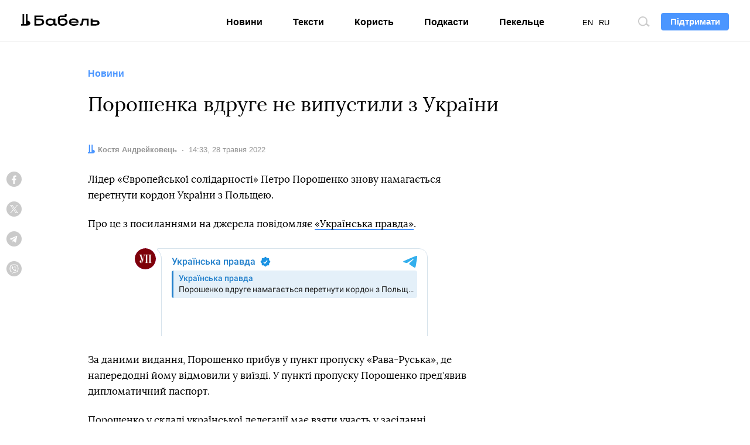

--- FILE ---
content_type: text/html; charset=utf-8
request_url: https://www.google.com/recaptcha/api2/aframe
body_size: 268
content:
<!DOCTYPE HTML><html><head><meta http-equiv="content-type" content="text/html; charset=UTF-8"></head><body><script nonce="4CU9eBfO2PB9zjvFE1-c6w">/** Anti-fraud and anti-abuse applications only. See google.com/recaptcha */ try{var clients={'sodar':'https://pagead2.googlesyndication.com/pagead/sodar?'};window.addEventListener("message",function(a){try{if(a.source===window.parent){var b=JSON.parse(a.data);var c=clients[b['id']];if(c){var d=document.createElement('img');d.src=c+b['params']+'&rc='+(localStorage.getItem("rc::a")?sessionStorage.getItem("rc::b"):"");window.document.body.appendChild(d);sessionStorage.setItem("rc::e",parseInt(sessionStorage.getItem("rc::e")||0)+1);localStorage.setItem("rc::h",'1768883604551');}}}catch(b){}});window.parent.postMessage("_grecaptcha_ready", "*");}catch(b){}</script></body></html>

--- FILE ---
content_type: text/html; charset=utf-8
request_url: https://t.me/ukrpravda_news/18312?embed=1
body_size: 4633
content:
<!DOCTYPE html>
<html>
  <head>
    <meta charset="utf-8">
    <title>Telegram Widget</title>
    <base target="_blank">
    <script>document.cookie="stel_dt="+encodeURIComponent((new Date).getTimezoneOffset())+";path=/;max-age=31536000;samesite=None;secure"</script><script>
try { if (window.localStorage && localStorage["stel_tme_token"]) {
  var arr = [];
  for (var i = 0; i < localStorage.length; i++) {
    var key = localStorage.key(i);
    arr.push(encodeURIComponent(key) + '=' + encodeURIComponent(localStorage[key]));
  }
  var ls = arr.join('; ');
  var xhr = new XMLHttpRequest();
  xhr.open('GET', location.href);
  xhr.setRequestHeader('X-Requested-With', 'relogin');
  xhr.setRequestHeader('X-Local-Storage', ls);
  xhr.onreadystatechange = function() {
    if (xhr.readyState == 4) {
      if (typeof xhr.responseBody == 'undefined' && xhr.responseText) {
        document.write(xhr.responseText);
        document.close();
      }
    }
  };
  xhr.withCredentials = true;
  xhr.send();
  document.close();
  document.open();
  console.log('xhr reload');
} } catch (e) {}
</script>
    <meta name="viewport" content="width=device-width, initial-scale=1.0, minimum-scale=1.0, maximum-scale=1.0, user-scalable=no" />
    <meta name="format-detection" content="telephone=no" />
    <meta http-equiv="X-UA-Compatible" content="IE=edge" />
    <meta name="MobileOptimized" content="176" />
    <meta name="HandheldFriendly" content="True" />
    <meta name="robots" content="noindex, nofollow" />
    
    <link rel="icon" type="image/svg+xml" href="//telegram.org/img/website_icon.svg?4">
<link rel="apple-touch-icon" sizes="180x180" href="//telegram.org/img/apple-touch-icon.png">
<link rel="icon" type="image/png" sizes="32x32" href="//telegram.org/img/favicon-32x32.png">
<link rel="icon" type="image/png" sizes="16x16" href="//telegram.org/img/favicon-16x16.png">
<link rel="alternate icon" href="//telegram.org/img/favicon.ico" type="image/x-icon" />
    <link href="//telegram.org/css/font-roboto.css?1" rel="stylesheet" type="text/css">
    <link href="//telegram.org/css/widget-frame.css?72" rel="stylesheet" media="screen">
    
    <style>
:root {
  color-scheme: light;
}        .user-color-12 {
          --user-line-gradient: repeating-linear-gradient(-45deg, #3391d4 0px, #3391d4 5px, #7dd3f0 5px, #7dd3f0 10px);
          --user-accent-color: #3391d4;
          --user-background: #3391d41f;
        }        .user-color-10 {
          --user-line-gradient: repeating-linear-gradient(-45deg, #27a910 0px, #27a910 5px, #a7dc57 5px, #a7dc57 10px);
          --user-accent-color: #27a910;
          --user-background: #27a9101f;
        }        .user-color-8 {
          --user-line-gradient: repeating-linear-gradient(-45deg, #e0802b 0px, #e0802b 5px, #fac534 5px, #fac534 10px);
          --user-accent-color: #e0802b;
          --user-background: #e0802b1f;
        }        .user-color-7 {
          --user-line-gradient: repeating-linear-gradient(-45deg, #e15052 0px, #e15052 5px, #f9ae63 5px, #f9ae63 10px);
          --user-accent-color: #e15052;
          --user-background: #e150521f;
        }        .user-color-9 {
          --user-line-gradient: repeating-linear-gradient(-45deg, #a05ff3 0px, #a05ff3 5px, #f48fff 5px, #f48fff 10px);
          --user-accent-color: #a05ff3;
          --user-background: #a05ff31f;
        }        .user-color-11 {
          --user-line-gradient: repeating-linear-gradient(-45deg, #27acce 0px, #27acce 5px, #82e8d6 5px, #82e8d6 10px);
          --user-accent-color: #27acce;
          --user-background: #27acce1f;
        }        .user-color-13 {
          --user-line-gradient: repeating-linear-gradient(-45deg, #dd4371 0px, #dd4371 5px, #ffbe9f 5px, #ffbe9f 10px);
          --user-accent-color: #dd4371;
          --user-background: #dd43711f;
        }        .user-color-14 {
          --user-line-gradient: repeating-linear-gradient(-45deg, #247bed 0px, #247bed 5px, #f04856 5px, #f04856 10px, #ffffff 10px, #ffffff 15px);
          --user-accent-color: #247bed;
          --user-background: #247bed1f;
        }        .user-color-15 {
          --user-line-gradient: repeating-linear-gradient(-45deg, #d67722 0px, #d67722 5px, #1ea011 5px, #1ea011 10px, #ffffff 10px, #ffffff 15px);
          --user-accent-color: #d67722;
          --user-background: #d677221f;
        }        .user-color-16 {
          --user-line-gradient: repeating-linear-gradient(-45deg, #179e42 0px, #179e42 5px, #e84a3f 5px, #e84a3f 10px, #ffffff 10px, #ffffff 15px);
          --user-accent-color: #179e42;
          --user-background: #179e421f;
        }        .user-color-17 {
          --user-line-gradient: repeating-linear-gradient(-45deg, #2894af 0px, #2894af 5px, #6fc456 5px, #6fc456 10px, #ffffff 10px, #ffffff 15px);
          --user-accent-color: #2894af;
          --user-background: #2894af1f;
        }        .user-color-18 {
          --user-line-gradient: repeating-linear-gradient(-45deg, #0c9ab3 0px, #0c9ab3 5px, #ffad95 5px, #ffad95 10px, #ffe6b5 10px, #ffe6b5 15px);
          --user-accent-color: #0c9ab3;
          --user-background: #0c9ab31f;
        }        .user-color-19 {
          --user-line-gradient: repeating-linear-gradient(-45deg, #7757d6 0px, #7757d6 5px, #f79610 5px, #f79610 10px, #ffde8e 10px, #ffde8e 15px);
          --user-accent-color: #7757d6;
          --user-background: #7757d61f;
        }        .user-color-20 {
          --user-line-gradient: repeating-linear-gradient(-45deg, #1585cf 0px, #1585cf 5px, #f2ab1d 5px, #f2ab1d 10px, #ffffff 10px, #ffffff 15px);
          --user-accent-color: #1585cf;
          --user-background: #1585cf1f;
        }        body.dark .user-color-12, html.theme_dark .user-color-12 {
          --user-line-gradient: repeating-linear-gradient(-45deg, #52bfff 0px, #52bfff 5px, #0b5494 5px, #0b5494 10px);
          --user-accent-color: #52bfff;
          --user-background: #52bfff1f;
        }        body.dark .user-color-10, html.theme_dark .user-color-10 {
          --user-line-gradient: repeating-linear-gradient(-45deg, #a7eb6e 0px, #a7eb6e 5px, #167e2d 5px, #167e2d 10px);
          --user-accent-color: #a7eb6e;
          --user-background: #a7eb6e1f;
        }        body.dark .user-color-8, html.theme_dark .user-color-8 {
          --user-line-gradient: repeating-linear-gradient(-45deg, #ecb04e 0px, #ecb04e 5px, #c35714 5px, #c35714 10px);
          --user-accent-color: #ecb04e;
          --user-background: #ecb04e1f;
        }        body.dark .user-color-7, html.theme_dark .user-color-7 {
          --user-line-gradient: repeating-linear-gradient(-45deg, #ff9380 0px, #ff9380 5px, #992f37 5px, #992f37 10px);
          --user-accent-color: #ff9380;
          --user-background: #ff93801f;
        }        body.dark .user-color-9, html.theme_dark .user-color-9 {
          --user-line-gradient: repeating-linear-gradient(-45deg, #c697ff 0px, #c697ff 5px, #5e31c8 5px, #5e31c8 10px);
          --user-accent-color: #c697ff;
          --user-background: #c697ff1f;
        }        body.dark .user-color-11, html.theme_dark .user-color-11 {
          --user-line-gradient: repeating-linear-gradient(-45deg, #40d8d0 0px, #40d8d0 5px, #045c7f 5px, #045c7f 10px);
          --user-accent-color: #40d8d0;
          --user-background: #40d8d01f;
        }        body.dark .user-color-13, html.theme_dark .user-color-13 {
          --user-line-gradient: repeating-linear-gradient(-45deg, #ff86a6 0px, #ff86a6 5px, #8e366e 5px, #8e366e 10px);
          --user-accent-color: #ff86a6;
          --user-background: #ff86a61f;
        }        body.dark .user-color-14, html.theme_dark .user-color-14 {
          --user-line-gradient: repeating-linear-gradient(-45deg, #3fa2fe 0px, #3fa2fe 5px, #e5424f 5px, #e5424f 10px, #ffffff 10px, #ffffff 15px);
          --user-accent-color: #3fa2fe;
          --user-background: #3fa2fe1f;
        }        body.dark .user-color-15, html.theme_dark .user-color-15 {
          --user-line-gradient: repeating-linear-gradient(-45deg, #ff905e 0px, #ff905e 5px, #32a527 5px, #32a527 10px, #ffffff 10px, #ffffff 15px);
          --user-accent-color: #ff905e;
          --user-background: #ff905e1f;
        }        body.dark .user-color-16, html.theme_dark .user-color-16 {
          --user-line-gradient: repeating-linear-gradient(-45deg, #66d364 0px, #66d364 5px, #d5444f 5px, #d5444f 10px, #ffffff 10px, #ffffff 15px);
          --user-accent-color: #66d364;
          --user-background: #66d3641f;
        }        body.dark .user-color-17, html.theme_dark .user-color-17 {
          --user-line-gradient: repeating-linear-gradient(-45deg, #22bce2 0px, #22bce2 5px, #3da240 5px, #3da240 10px, #ffffff 10px, #ffffff 15px);
          --user-accent-color: #22bce2;
          --user-background: #22bce21f;
        }        body.dark .user-color-18, html.theme_dark .user-color-18 {
          --user-line-gradient: repeating-linear-gradient(-45deg, #22bce2 0px, #22bce2 5px, #ff9778 5px, #ff9778 10px, #ffda6b 10px, #ffda6b 15px);
          --user-accent-color: #22bce2;
          --user-background: #22bce21f;
        }        body.dark .user-color-19, html.theme_dark .user-color-19 {
          --user-line-gradient: repeating-linear-gradient(-45deg, #9791ff 0px, #9791ff 5px, #f2731d 5px, #f2731d 10px, #ffdb59 10px, #ffdb59 15px);
          --user-accent-color: #9791ff;
          --user-background: #9791ff1f;
        }        body.dark .user-color-20, html.theme_dark .user-color-20 {
          --user-line-gradient: repeating-linear-gradient(-45deg, #3da6eb 0px, #3da6eb 5px, #eea51d 5px, #eea51d 10px, #ffffff 10px, #ffffff 15px);
          --user-accent-color: #3da6eb;
          --user-background: #3da6eb1f;
        }.user-color-6, .user-color-4, .user-color-2, .user-color-0, .user-color-1, .user-color-3, .user-color-5,   .user-color-default {
    --user-accent-color: var(--accent-color);
    --user-accent-background: var(--accent-background);
    --user-line-gradient: linear-gradient(45deg, var(--accent-color), var(--accent-color));
  }</style>
    <script>TBaseUrl='//telegram.org/';</script>
  </head>
  <body class="widget_frame_base tgme_widget body_widget_post emoji_image nodark">
    <div class="tgme_widget_message text_not_supported_wrap js-widget_message" data-post="ukrpravda_news/18312" data-view="eyJjIjotMTIzMjAzMjQ2NSwicCI6MTgzMTIsInQiOjE3Njg4ODM2MDUsImgiOiI1ZTEzNDM1M2FjYmEwYjE3ZDkifQ" data-peer="c1232032465_3028187955435458103" data-peer-hash="0e3712762d8205d471" data-post-id="18312">
  <div class="tgme_widget_message_user"><a href="https://t.me/ukrpravda_news"><i class="tgme_widget_message_user_photo bgcolor6" data-content="У"><img src="https://cdn4.telesco.pe/file/[base64].jpg"></i></a></div>
  <div class="tgme_widget_message_bubble">
    <a class="tgme_widget_message_bubble_logo" href="//core.telegram.org/widgets"></a>
        <i class="tgme_widget_message_bubble_tail">
      <svg class="bubble_icon" width="9px" height="20px" viewBox="0 0 9 20">
        <g fill="none">
          <path class="background" fill="#ffffff" d="M8,1 L9,1 L9,20 L8,20 L8,18 C7.807,15.161 7.124,12.233 5.950,9.218 C5.046,6.893 3.504,4.733 1.325,2.738 L1.325,2.738 C0.917,2.365 0.89,1.732 1.263,1.325 C1.452,1.118 1.72,1 2,1 L8,1 Z"></path>
          <path class="border_1x" fill="#d7e3ec" d="M9,1 L2,1 C1.72,1 1.452,1.118 1.263,1.325 C0.89,1.732 0.917,2.365 1.325,2.738 C3.504,4.733 5.046,6.893 5.95,9.218 C7.124,12.233 7.807,15.161 8,18 L8,20 L9,20 L9,1 Z M2,0 L9,0 L9,20 L7,20 L7,20 L7.002,18.068 C6.816,15.333 6.156,12.504 5.018,9.58 C4.172,7.406 2.72,5.371 0.649,3.475 C-0.165,2.729 -0.221,1.464 0.525,0.649 C0.904,0.236 1.439,0 2,0 Z"></path>
          <path class="border_2x" d="M9,1 L2,1 C1.72,1 1.452,1.118 1.263,1.325 C0.89,1.732 0.917,2.365 1.325,2.738 C3.504,4.733 5.046,6.893 5.95,9.218 C7.124,12.233 7.807,15.161 8,18 L8,20 L9,20 L9,1 Z M2,0.5 L9,0.5 L9,20 L7.5,20 L7.5,20 L7.501,18.034 C7.312,15.247 6.64,12.369 5.484,9.399 C4.609,7.15 3.112,5.052 0.987,3.106 C0.376,2.547 0.334,1.598 0.894,0.987 C1.178,0.677 1.579,0.5 2,0.5 Z"></path>
          <path class="border_3x" d="M9,1 L2,1 C1.72,1 1.452,1.118 1.263,1.325 C0.89,1.732 0.917,2.365 1.325,2.738 C3.504,4.733 5.046,6.893 5.95,9.218 C7.124,12.233 7.807,15.161 8,18 L8,20 L9,20 L9,1 Z M2,0.667 L9,0.667 L9,20 L7.667,20 L7.667,20 L7.668,18.023 C7.477,15.218 6.802,12.324 5.64,9.338 C4.755,7.064 3.243,4.946 1.1,2.983 C0.557,2.486 0.52,1.643 1.017,1.1 C1.269,0.824 1.626,0.667 2,0.667 Z"></path>
        </g>
      </svg>
    </i>
    <div class="tgme_widget_message_author accent_color"><a class="tgme_widget_message_owner_name" href="https://t.me/ukrpravda_news"><span dir="auto">Українська правда</span></a><a class="tgme_widget_message_owner_labels" href="https://t.me/ukrpravda_news"><i class="verified-icon"> ✔</i></a></div>

<a class="tgme_widget_message_reply user-color-default" href="https://t.me/ukrpravda_news/18311" ">
<div class="tgme_widget_message_author accent_color">
  <span class="tgme_widget_message_author_name" dir="auto">Українська правда</span>
</div>
<div class="tgme_widget_message_text js-message_reply_text" dir="auto">Порошенко вдруге намагається перетнути кордон з Польщею  За словами джерел УП, Порошенко і особи з його оточення прибули трьома автомобілями. &quot;Об&#39;їжджав чергу по зустрічці і нарвався на поліцію&quot;, – додав наш співрозмовник.  За даними УП, у пункті пропуску…</div>
</a>
<a class="tgme_widget_message_photo_wrap 5228856378184022587 1217437996_456243771" href="https://t.me/ukrpravda_news/18312" style="width:632px;background-image:url('https://cdn4.telesco.pe/file/[base64].jpg')">
  <div class="tgme_widget_message_photo" style="padding-top:126.58227848101%"></div>
</a>
<div class="tgme_widget_message_footer js-message_footer">
  <div class="tgme_widget_message_link accent_color"><a href="https://t.me/ukrpravda_news/18312" class="link_anchor flex_ellipsis"><span class="ellipsis">t.me/ukrpravda_news</span>/18312</a></div>
  <div class="tgme_widget_message_info js-message_info">
    <span class="tgme_widget_message_views">72.6K</span><span class="copyonly"> views</span><span class="tgme_widget_message_meta"><a class="tgme_widget_message_date" href="https://t.me/ukrpravda_news/18312"><time datetime="2022-05-28T11:11:41+00:00" class="datetime">May 28, 2022 at 11:11</time></a></span>
  </div>
</div>
  </div>
  
</div>
    <script src="https://oauth.tg.dev/js/telegram-widget.js?22"></script>

    <script src="//telegram.org/js/widget-frame.js?65"></script>
    <script>TWidgetAuth.init({"api_url":"https:\/\/t.me\/api\/method?api_hash=1f4736830bf40aa915","upload_url":"https:\/\/t.me\/api\/upload?api_hash=bb48e314160fa63b3b","unauth":true,"bot_id":1288099309});
TWidgetPost.init();
try{var a=new XMLHttpRequest;a.open("POST","");a.setRequestHeader("Content-type","application/x-www-form-urlencoded");a.send("_rl=1")}catch(e){}
</script>
  </body>
</html>
<!-- page generated in 37.54ms -->


--- FILE ---
content_type: application/javascript
request_url: https://babel.ua/static/src/js/vendor/tg.js
body_size: 1232
content:
function addEvent(t,e,n){for(var i=e.split(/\s+/),r=0;r<i.length;r++)t.addEventListener?t.addEventListener(i[r],n):t.attachEvent("on"+i[r],n)}function removeEvent(t,e,n){for(var i=e.split(/\s+/),r=0;r<i.length;r++)t.removeEventListener?t.removeEventListener(i[r],n):t.detachEvent("on"+i[r],n)}function getCssProperty(t,e){return window.getComputedStyle?window.getComputedStyle(t,"").getPropertyValue(e)||null:t.currentStyle&&t.currentStyle[e]||null}window.__parseFunction=function(__func,__attrs){return __attrs=__attrs||[],__func="(function("+__attrs.join(",")+"){"+__func+"})",window.execScript?window.execScript(__func):eval(__func)};var getWidgetsOrigin=function(t){var e=document.createElement("A");e.href=document.currentScript&&document.currentScript.src||"https://t.me";var n=e.origin||e.protocol+"//"+e.hostname;return"https://telegram.org"==n&&(n=t),n};function initWidget(t){var e,n,i,r,a,o,d,s,u,l,c={},g=[];if(!t.tagName||!("SCRIPT"==t.tagName.toUpperCase()||"BLOCKQUOTE"==t.tagName.toUpperCase()&&t.classList.contains("telegram-post")))return null;if(e=t.getAttribute("data-telegram-post"))i=getWidgetsOrigin("https://t.me"),n="telegram-post-"+e.replace(/[^a-z0-9_]/gi,"-"),a=i+"/"+e+"?embed=1",g=["userpic","single?"],o=t.getAttribute("data-width")||"100%",d="",c.minWidth="320px";else{if(!t.hasAttribute("data-telegram-login"))return null;if(e=t.getAttribute("data-telegram-login"),i=getWidgetsOrigin("https://oauth.telegram.org"),n="telegram-login-"+e.replace(/[^a-z0-9_]/gi,"-"),a=i+"/embed/"+e+"?origin="+encodeURIComponent(location.origin||location.protocol+"//"+location.hostname),g=["size","userpic","init_auth","request_access","radius","min_width","max_width","lang"],o=186,d=28,t.hasAttribute("data-size")){var h=t.getAttribute("data-size");"small"==h?(o=148,d=20):"large"==h&&(o=238,d=40)}if(t.hasAttribute("data-onauth"))s=u=__parseFunction(t.getAttribute("data-onauth"),["user"]);else if(t.hasAttribute("data-auth-url")){var m=document.createElement("A");m.href=t.getAttribute("data-auth-url"),u=function(t){var e=m.href;e+=e.indexOf("?")>=0?"&":"?";var n=[];for(var i in t)n.push(i+"="+encodeURIComponent(t[i]));e+=n.join("&"),location.href=e}}t.hasAttribute("data-onunauth")&&(l=__parseFunction(t.getAttribute("data-onunauth")))}if(r=document.getElementById(n))return r;for(var v=0;v<g.length;v++){var f=g[v],p="?"==f.substr(-1);p&&(f=f.slice(0,-1));var w="data-"+f.replace(/_/g,"-");if(t.hasAttribute(w))a+="&"+f+"="+(p?"1":encodeURIComponent(t.getAttribute(w)))}function _(){try{if(isVisible(b,50)){var t={event:"visible",frame:n};b.contentWindow.postMessage(JSON.stringify(t),"*")}}catch(t){}}var b=document.createElement("iframe");b.id=n,b.src=a,b.width=o,b.height=d,b.setAttribute("frameborder","0"),b.setAttribute("scrolling","no"),b.style.border="none",b.style.overflow="hidden";for(var E in c)b.style[E]=c[E];return t.parentNode&&(t.parentNode.insertBefore(b,t),"BLOCKQUOTE"==t.tagName.toUpperCase()&&t.parentNode.removeChild(t)),addEvent(b,"load",function(){removeEvent(b,"load",_),addEvent(window,"scroll",_),addEvent(window,"resize",_),_()}),addEvent(window,"message",function(t){if(t.source===b.contentWindow&&t.origin==i){try{var e=JSON.parse(t.data)}catch(t){e={}}"resize"==e.event?(e.height&&(b.style.height=e.height+"px"),e.width&&(b.style.width=e.width+"px")):"visible_off"==e.event?(removeEvent(window,"scroll",_),removeEvent(window,"resize",_)):"auth_user"==e.event?e.init?s&&s(e.auth_data):u&&u(e.auth_data):"unauthorized"==e.event&&l&&l()}}),b}function isVisible(t,e){var n=t;if("hidden"==getCssProperty(n,"visibility"))return!1;for(;n&&n!==document.documentElement;){if("none"==getCssProperty(n,"display"))return!1;var i=getCssProperty(n,"opacity");if(null!==i&&i<.1)return!1;n=n.parentNode}if(t.getBoundingClientRect){e=+e||0;var r=t.getBoundingClientRect(),a=document.documentElement;if(r.bottom<e||r.right<e||r.top>(window.innerHeight||a.clientHeight)-e||r.left>(window.innerWidth||a.clientWidth)-e)return!1}return!0}window.Telegram={initWidget:initWidget};